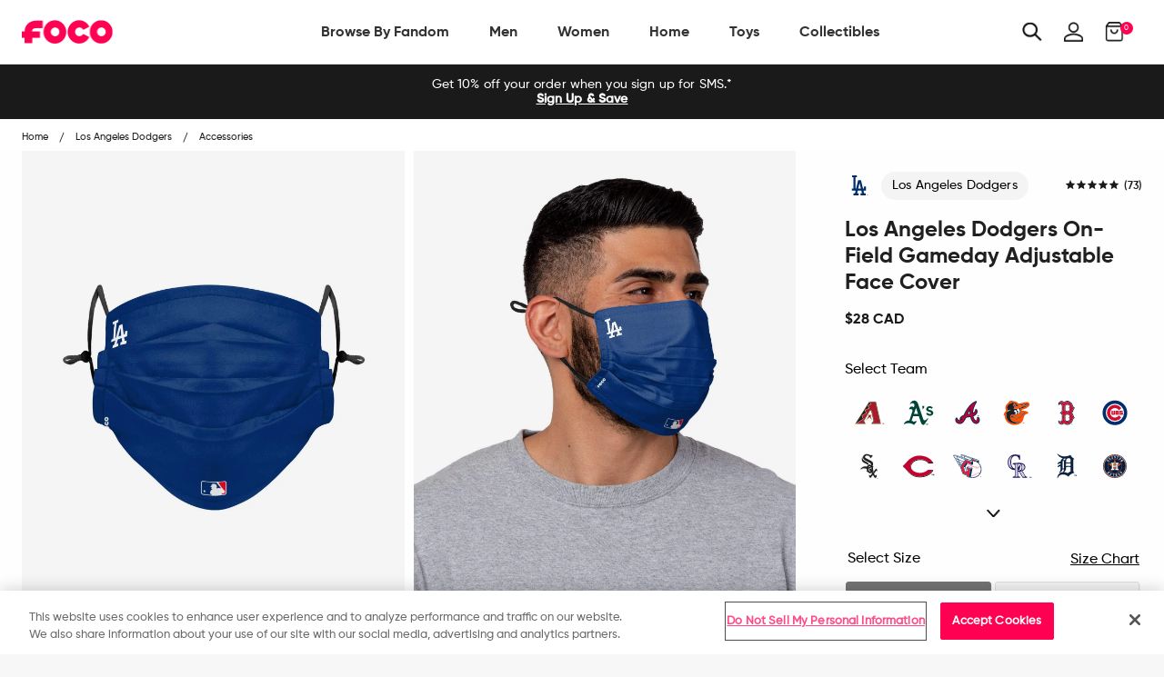

--- FILE ---
content_type: image/svg+xml
request_url: https://ca.foco.com/cdn/shop/t/197/assets/san-francisco-giants.svg?
body_size: -370
content:
<svg xmlns="http://www.w3.org/2000/svg" viewBox="0 0 300 300"><defs><style>.cls-1{fill:none;}.cls-2{fill:#ff4713;}</style></defs><title>san-francisco-giants</title><g id="Layer_2" data-name="Layer 2"><g id="Layer_18" data-name="Layer 18"><rect class="cls-1" width="300" height="300"/><path class="cls-2" d="M147.2,137.39v23.16s29.42,1.9,38.44-3.56c-1.62,5.12-1.1,21.84,0,24.63-11.39-5.84-38.44-3.53-38.44-3.53v23.33h43.6l9.29-10.81V150.69l-10.76-12.52c-6.41-.69-29.28-.78-42.13-.78M79.73,54.55c9-4.3,18.67-13.43,22.11-19.55,8.73,4.1,89,3.49,98.24,0,5.6,8.15,11.61,12.73,20.07,15.5-.79,7.85-.53,10.64,2,16.93h-22.1L190.8,57.08H112.12l-10.31,9v41.73l10.27,10,13,.53c0-15.5.16-18.44-11.24-21.49,3.8-7.59,4.56-8.48,5.55-17.95,9.78,3.26,110.6,1.48,115-1-.71,9.85,4.86,28.63,8.61,35.62H220.91c-1.12-7.67-6-13.6-13.68-15h-60v19.87s46.71,1.29,52.88-.82c3.07,8,14.12,19.67,22.1,22.89-2.69,16.31-2.19,44.11,0,61-8.7,4.3-17.57,13.17-22.1,22.09-11-3-52.88-1.52-52.88-1.52v12.5c2.16,8.53,6.73,10.59,14.78,11.29,0,0-6.46,12.14-6.73,19.23H117.5c-.16-6.93-6.72-19.23-6.72-19.23,7.25-.34,13.21-4.64,14.31-11.29V222s-13.25-.52-23.25,1.52c-3-6.79-14.08-19-22.11-22.09,1.84-4.89,1-35.39-1.72-41.84h23.83l0,31,9.29,10.81h14v-64a217,217,0,0,0-23.25.24c-3.18-6.17-12.63-16.07-22.11-20.76C82.68,105.62,83,65.19,79.73,54.55Z"/><path class="cls-2" d="M171.45,255.74h-2.68V263H167v-7.3h-2.67v-1.58h7.16v1.58M183.6,263h-1.81V256h0L179.18,263h-1.75L174.94,256h-.05V263h-1.81v-8.88h3.14l2.07,5.8h0l2.16-5.8h3.11Z"/></g></g></svg>

--- FILE ---
content_type: text/javascript; charset=utf-8
request_url: https://ca.foco.com/products/los-angeles-dodgers-on-field-gameday-adjustable-face-cover.js
body_size: 1314
content:
{"id":4714256957522,"title":"Los Angeles Dodgers On-Field Gameday Adjustable Face Cover","handle":"los-angeles-dodgers-on-field-gameday-adjustable-face-cover","description":"\u003c!--*SEP*--\u003e \u003c!--*SEP*--\u003e\n\u003cp\u003eCover up while you represent your favorite team in this authentic Los Angeles Dodgers On-Field Gameday Adjustable face covering! This authentic collection face cover features replica details to add authenticity to your look on gameday.\u003c\/p\u003e\n\u003cp\u003e\u003cspan\u003e\u003cbr\u003e\u003cb\u003eFeatures\u003c\/b\u003e\u003cbr\u003e\u003c\/span\u003e\u003c\/p\u003e\u003cul\u003e\n\u003cli\u003eTeam-colored design with team logo display, in case there were any doubts where your allegiances lie\u003c\/li\u003e\n\u003cli\u003eFour pleated panels\u003c\/li\u003e\n\u003cli\u003eAdjustable straps for easy, comfortable wearing\u003c\/li\u003e\n\u003cli\u003eSoft and breathable to keep you comfortable\u003c\/li\u003e\n\u003cli\u003eReusable\u003c\/li\u003e\n\u003c\/ul\u003e\n\u003cp\u003e\u003cspan\u003e\u003cbr\u003e\u003cb\u003eDetails\u003c\/b\u003e\u003cbr\u003e\u003c\/span\u003e\u003c\/p\u003e\n\u003cul\u003e\n\u003cli\u003eMaterial: Outer - Woven Polyester, Inner - Cotton\u003c\/li\u003e\n\u003cli\u003eRecommended wash after each use\u003c\/li\u003e\n\u003cli\u003eFor personal use. Not a replacement for medical-grade Personal Protective Equipment (PPE).\u003c\/li\u003e\n\u003cli\u003eOfficially licensed by MLB \u0026amp; MLBPA\u003c\/li\u003e\n\u003cli\u003eImported\u003c\/li\u003e\n\u003cli\u003eDue to the nature of this product and ongoing global health situation, please note that all sales of this product are final as stated in our return policy.\u003c\/li\u003e\n\u003c\/ul\u003e\n\u003cmeta charset=\"utf-8\"\u003e\n\u003cp\u003e\u003cb\u003eMisc.\u003c\/b\u003e\u003c\/p\u003e\n\u003cmeta charset=\"utf-8\"\u003e\n\u003cul\u003e\n\u003cli\u003eThe Fashion Face Covering is not a medical device. It is not intended to be personal protective equipment and should not be used by healthcare professionals, first responders, or used in a healthcare\/clinical environment or setting. The Fashion Face Covering is not intended to prevent or protect from any form of illness or disease (or otherwise).\u003c\/li\u003e\n\u003c\/ul\u003e","published_at":"2020-07-23T10:18:27-04:00","created_at":"2020-07-21T16:53:50-04:00","vendor":"FOCO","type":"Accessories","tags":["data--availability:Available Now","data--city:Los Angeles","data--filter-collection:Yes","data--filter-discount:Yes","data--gender:Men","data--gender:Women","data--league:MLB","data--region:California","data--Size_Chart:https:\/\/cdn.shopify.com\/s\/files\/1\/2578\/8918\/files\/SizeChart-U-Adjustable-Pleated.jpg?v=1590516337","data--sub_category1:Face Covers","data--team:Los Angeles Dodgers","data--var-collection:On-Field Gameday Adjustable Face Cover","Dodgers-NLCS-Promotion","Final-Sale","notify-me","Select-Team","YGroup_Pleated Adjustable Face Cover"],"price":2100,"price_min":2100,"price_max":2800,"available":false,"price_varies":true,"compare_at_price":null,"compare_at_price_min":0,"compare_at_price_max":0,"compare_at_price_varies":false,"variants":[{"id":32820334329938,"title":"Adult","option1":"Adult","option2":null,"option3":null,"sku":"MAMBOFADFCLD","requires_shipping":true,"taxable":true,"featured_image":null,"available":false,"name":"Los Angeles Dodgers On-Field Gameday Adjustable Face Cover - Adult","public_title":"Adult","options":["Adult"],"price":2800,"weight":43,"compare_at_price":null,"inventory_management":"shopify","barcode":"194751571602","quantity_rule":{"min":1,"max":null,"increment":1},"quantity_price_breaks":[],"requires_selling_plan":false,"selling_plan_allocations":[]},{"id":32820334362706,"title":"Youth","option1":"Youth","option2":null,"option3":null,"sku":"MAMBYTOFADFCLD","requires_shipping":true,"taxable":true,"featured_image":null,"available":false,"name":"Los Angeles Dodgers On-Field Gameday Adjustable Face Cover - Youth","public_title":"Youth","options":["Youth"],"price":2100,"weight":43,"compare_at_price":null,"inventory_management":"shopify","barcode":"194751640599","quantity_rule":{"min":1,"max":null,"increment":1},"quantity_price_breaks":[],"requires_selling_plan":false,"selling_plan_allocations":[]}],"images":["\/\/cdn.shopify.com\/s\/files\/1\/2578\/8918\/products\/MAMBOFADFCLD_p.jpg?v=1762276406","\/\/cdn.shopify.com\/s\/files\/1\/2578\/8918\/products\/MAMBOFADFCLD_s.jpg?v=1626931552","\/\/cdn.shopify.com\/s\/files\/1\/2578\/8918\/products\/MAMBOFADFCLD_g3.jpg?v=1626931553","\/\/cdn.shopify.com\/s\/files\/1\/2578\/8918\/products\/MAMBOFADFCLD_g4.jpg?v=1596262221","\/\/cdn.shopify.com\/s\/files\/1\/2578\/8918\/products\/MAMBOFADFC_g5_99eddf7e-747f-44f9-9717-a7a60d3a078a.jpg?v=1626930833","\/\/cdn.shopify.com\/s\/files\/1\/2578\/8918\/products\/MAMBOFADFCLD_g6.jpg?v=1596262222"],"featured_image":"\/\/cdn.shopify.com\/s\/files\/1\/2578\/8918\/products\/MAMBOFADFCLD_p.jpg?v=1762276406","options":[{"name":"size","position":1,"values":["Adult","Youth"]}],"url":"\/products\/los-angeles-dodgers-on-field-gameday-adjustable-face-cover","media":[{"alt":"Los Angeles Dodgers On-Field Gameday Adjustable Face Cover FOCO - FOCO.com","id":7609116524626,"position":1,"preview_image":{"aspect_ratio":1.0,"height":2500,"width":2500,"src":"https:\/\/cdn.shopify.com\/s\/files\/1\/2578\/8918\/products\/MAMBOFADFCLD_p.jpg?v=1762276406"},"aspect_ratio":1.0,"height":2500,"media_type":"image","src":"https:\/\/cdn.shopify.com\/s\/files\/1\/2578\/8918\/products\/MAMBOFADFCLD_p.jpg?v=1762276406","width":2500},{"alt":"Los Angeles Dodgers On-Field Gameday Adjustable Face Cover FOCO - FOCO.com","id":7609116557394,"position":2,"preview_image":{"aspect_ratio":1.0,"height":2500,"width":2500,"src":"https:\/\/cdn.shopify.com\/s\/files\/1\/2578\/8918\/products\/MAMBOFADFCLD_s.jpg?v=1626931552"},"aspect_ratio":1.0,"height":2500,"media_type":"image","src":"https:\/\/cdn.shopify.com\/s\/files\/1\/2578\/8918\/products\/MAMBOFADFCLD_s.jpg?v=1626931552","width":2500},{"alt":"Los Angeles Dodgers On-Field Gameday Adjustable Face Cover FOCO - FOCO.com","id":7609116426322,"position":3,"preview_image":{"aspect_ratio":1.0,"height":2500,"width":2500,"src":"https:\/\/cdn.shopify.com\/s\/files\/1\/2578\/8918\/products\/MAMBOFADFCLD_g3.jpg?v=1626931553"},"aspect_ratio":1.0,"height":2500,"media_type":"image","src":"https:\/\/cdn.shopify.com\/s\/files\/1\/2578\/8918\/products\/MAMBOFADFCLD_g3.jpg?v=1626931553","width":2500},{"alt":"Los Angeles Dodgers On-Field Gameday Adjustable Face Cover FOCO - FOCO.com","id":7609116459090,"position":4,"preview_image":{"aspect_ratio":1.0,"height":2500,"width":2500,"src":"https:\/\/cdn.shopify.com\/s\/files\/1\/2578\/8918\/products\/MAMBOFADFCLD_g4.jpg?v=1596262221"},"aspect_ratio":1.0,"height":2500,"media_type":"image","src":"https:\/\/cdn.shopify.com\/s\/files\/1\/2578\/8918\/products\/MAMBOFADFCLD_g4.jpg?v=1596262221","width":2500},{"alt":"Los Angeles Dodgers On-Field Gameday Adjustable Face Cover FOCO - FOCO.com","id":7609116393554,"position":5,"preview_image":{"aspect_ratio":1.0,"height":2500,"width":2500,"src":"https:\/\/cdn.shopify.com\/s\/files\/1\/2578\/8918\/products\/MAMBOFADFC_g5_99eddf7e-747f-44f9-9717-a7a60d3a078a.jpg?v=1626930833"},"aspect_ratio":1.0,"height":2500,"media_type":"image","src":"https:\/\/cdn.shopify.com\/s\/files\/1\/2578\/8918\/products\/MAMBOFADFC_g5_99eddf7e-747f-44f9-9717-a7a60d3a078a.jpg?v=1626930833","width":2500},{"alt":"Los Angeles Dodgers On-Field Gameday Adjustable Face Cover FOCO - FOCO.com","id":7609116491858,"position":6,"preview_image":{"aspect_ratio":1.0,"height":2500,"width":2500,"src":"https:\/\/cdn.shopify.com\/s\/files\/1\/2578\/8918\/products\/MAMBOFADFCLD_g6.jpg?v=1596262222"},"aspect_ratio":1.0,"height":2500,"media_type":"image","src":"https:\/\/cdn.shopify.com\/s\/files\/1\/2578\/8918\/products\/MAMBOFADFCLD_g6.jpg?v=1596262222","width":2500}],"requires_selling_plan":false,"selling_plan_groups":[]}